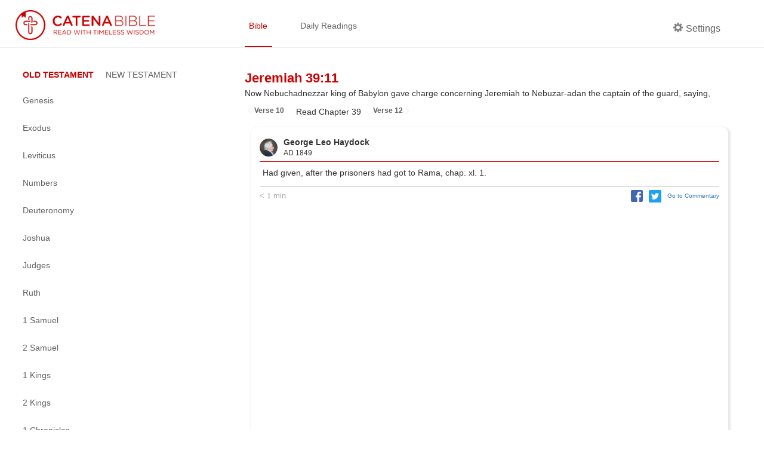

--- FILE ---
content_type: text/html; charset=utf-8
request_url: https://catenabible.com/jer/39/11
body_size: 7631
content:
<!DOCTYPE html><html><head><meta name="viewport" content="width=device-width"/><meta charSet="utf-8"/><title>Jeremiah 39:11 - Catena Bible &amp; Commentaries</title><link rel="shortcut icon" href="/static/images/catenaLogoRed.png"/><meta property="og:title" content="Jeremiah 39:11 - Catena Bible &amp; Commentaries"/><meta property="og:description" content="Now Nebuchadnezzar king of Babylon gave charge concerning Jeremiah to Nebuzar-adan the captain of the guard, saying,"/><meta property="og:image" content="/static/images/catenaLogoRed.png"/><meta property="og:site_name" content="Catena Bible &amp; Commentaries"/><meta property="twitter:card" content="summary"/><meta property="twitter:site" content="Catena Bible &amp; Commentaries"/><meta property="twitter:creator" content="Jeremiah"/><meta name="twitter:image:alt" content="Catena: A Chain of commentaries for each verse in the Bible"/><meta name="next-head-count" content="12"/><link rel="preload" href="/_next/static/css/caea3c624d0ed30151df27fad657a4576005e35f_CSS.ff4742f7.chunk.css" as="style"/><link rel="stylesheet" href="/_next/static/css/caea3c624d0ed30151df27fad657a4576005e35f_CSS.ff4742f7.chunk.css"/><link rel="preload" href="/_next/static/css/88b5e8f208b37944deb7f916b1cb970c702e7e7a_CSS.2efa91da.chunk.css" as="style"/><link rel="stylesheet" href="/_next/static/css/88b5e8f208b37944deb7f916b1cb970c702e7e7a_CSS.2efa91da.chunk.css"/><link rel="preload" href="/_next/static/css/styles.e69e8b9d.chunk.css" as="style"/><link rel="stylesheet" href="/_next/static/css/styles.e69e8b9d.chunk.css"/><link rel="preload" href="/_next/static/8t-ARlv5uR-8nLfv-fx3Z/pages/%5Bbook%5D/%5Bchapter%5D/%5Bverse%5D.js" as="script"/><link rel="preload" href="/_next/static/8t-ARlv5uR-8nLfv-fx3Z/pages/_app.js" as="script"/><link rel="preload" href="/_next/static/runtime/webpack-79ff85fe71fe9106621f.js" as="script"/><link rel="preload" href="/_next/static/chunks/framework.e4e7390ed0229f772749.js" as="script"/><link rel="preload" href="/_next/static/chunks/a738efc4652234e086586fde1be2e38ad3070275.743448bc26499e8203e8.js" as="script"/><link rel="preload" href="/_next/static/chunks/f91ce738ebefca99a31b5a191746ceaa0ead7470.89784d0ac1372bae9b7d.js" as="script"/><link rel="preload" href="/_next/static/chunks/90fe580a6f0141a740c2326f41bdbdef774529b6.e122096ad45020e4838a.js" as="script"/><link rel="preload" href="/_next/static/chunks/7973323a506dc071b28687049a262d168f480491.46ae57d6090f387ca037.js" as="script"/><link rel="preload" href="/_next/static/runtime/main-4ef4baa87cf41240a379.js" as="script"/><link rel="preload" href="/_next/static/chunks/6278397b.066799e576831c532158.js" as="script"/><link rel="preload" href="/_next/static/chunks/caea3c624d0ed30151df27fad657a4576005e35f_CSS.2c372599cf640b277883.js" as="script"/><link rel="preload" href="/_next/static/chunks/87c69e8bf156eb34a7234e483ee76215c6d9867f.0b583fc3589d51d4dca1.js" as="script"/><link rel="preload" href="/_next/static/chunks/88b5e8f208b37944deb7f916b1cb970c702e7e7a_CSS.8d7a43705e3f9a53dfda.js" as="script"/><link rel="preload" href="/_next/static/chunks/88b5e8f208b37944deb7f916b1cb970c702e7e7a.3de8435d336572826c26.js" as="script"/><link rel="preload" href="/_next/static/chunks/48f28a29b8065edcfa67b5ddde09ae93aacbbe67.522c836dd7c85d9a79c7.js" as="script"/><link rel="preload" href="/_next/static/chunks/styles.2e99a7cca10b459a47bc.js" as="script"/></head><body><div id="__next"><div><div class="header "><div class="left-container left-container-logo padded"><a href="/"><img src="/static/images/catenaLogoFull_red.png" alt="logo" class="logo"/></a></div><div class="right-container padded"><div class="nav-container flexContainer"><a href="/mt/1" class="nav-item selected">Bible</a><a href="/daily/1-16" class="nav-item ">Daily Readings</a></div><div class="header-side"><div class="nav-item flex " id="settings"><div class="settingsLabel flexContainer"><span icon="cog" class="bp3-icon bp3-icon-cog"><svg fill="grey" data-icon="cog" width="16" height="16" viewBox="0 0 16 16"><desc>cog</desc><path d="M15.19 6.39h-1.85c-.11-.37-.27-.71-.45-1.04l1.36-1.36c.31-.31.31-.82 0-1.13l-1.13-1.13a.803.803 0 00-1.13 0l-1.36 1.36c-.33-.17-.67-.33-1.04-.44V.79c0-.44-.36-.8-.8-.8h-1.6c-.44 0-.8.36-.8.8v1.86c-.39.12-.75.28-1.1.47l-1.3-1.3c-.3-.3-.79-.3-1.09 0L1.82 2.91c-.3.3-.3.79 0 1.09l1.3 1.3c-.2.34-.36.7-.48 1.09H.79c-.44 0-.8.36-.8.8v1.6c0 .44.36.8.8.8h1.85c.11.37.27.71.45 1.04l-1.36 1.36c-.31.31-.31.82 0 1.13l1.13 1.13c.31.31.82.31 1.13 0l1.36-1.36c.33.18.67.33 1.04.44v1.86c0 .44.36.8.8.8h1.6c.44 0 .8-.36.8-.8v-1.86c.39-.12.75-.28 1.1-.47l1.3 1.3c.3.3.79.3 1.09 0l1.09-1.09c.3-.3.3-.79 0-1.09l-1.3-1.3c.19-.35.36-.71.48-1.1h1.85c.44 0 .8-.36.8-.8v-1.6a.816.816 0 00-.81-.79zm-7.2 4.6c-1.66 0-3-1.34-3-3s1.34-3 3-3 3 1.34 3 3-1.34 3-3 3z" fill-rule="evenodd"></path></svg></span><p class="settingsCog">Settings</p></div></div></div></div></div><div class="content-container"><div class="left-container left-container-sideNav extended"><div class="side-nav-container"><a class="burger-menu  "></a><div class="side-nav extended "><div class="book-testaments"><span class="focus">OLD TESTAMENT</span><span class="">NEW TESTAMENT</span></div><div class="books-menu"><div class="book-item"><a class="book-title ">Genesis</a><div class="chapters-menu "><a class="chapter-item " href="/gn/1">1</a><a class="chapter-item " href="/gn/2">2</a><a class="chapter-item " href="/gn/3">3</a><a class="chapter-item " href="/gn/4">4</a><a class="chapter-item " href="/gn/5">5</a><a class="chapter-item " href="/gn/6">6</a><a class="chapter-item " href="/gn/7">7</a><a class="chapter-item " href="/gn/8">8</a><a class="chapter-item " href="/gn/9">9</a><a class="chapter-item " href="/gn/10">10</a><a class="chapter-item " href="/gn/11">11</a><a class="chapter-item " href="/gn/12">12</a><a class="chapter-item " href="/gn/13">13</a><a class="chapter-item " href="/gn/14">14</a><a class="chapter-item " href="/gn/15">15</a><a class="chapter-item " href="/gn/16">16</a><a class="chapter-item " href="/gn/17">17</a><a class="chapter-item " href="/gn/18">18</a><a class="chapter-item " href="/gn/19">19</a><a class="chapter-item " href="/gn/20">20</a><a class="chapter-item " href="/gn/21">21</a><a class="chapter-item " href="/gn/22">22</a><a class="chapter-item " href="/gn/23">23</a><a class="chapter-item " href="/gn/24">24</a><a class="chapter-item " href="/gn/25">25</a><a class="chapter-item " href="/gn/26">26</a><a class="chapter-item " href="/gn/27">27</a><a class="chapter-item " href="/gn/28">28</a><a class="chapter-item " href="/gn/29">29</a><a class="chapter-item " href="/gn/30">30</a><a class="chapter-item " href="/gn/31">31</a><a class="chapter-item " href="/gn/32">32</a><a class="chapter-item " href="/gn/33">33</a><a class="chapter-item " href="/gn/34">34</a><a class="chapter-item " href="/gn/35">35</a><a class="chapter-item " href="/gn/36">36</a><a class="chapter-item " href="/gn/37">37</a><a class="chapter-item " href="/gn/38">38</a><a class="chapter-item " href="/gn/39">39</a><a class="chapter-item " href="/gn/40">40</a><a class="chapter-item " href="/gn/41">41</a><a class="chapter-item " href="/gn/42">42</a><a class="chapter-item " href="/gn/43">43</a><a class="chapter-item " href="/gn/44">44</a><a class="chapter-item " href="/gn/45">45</a><a class="chapter-item " href="/gn/46">46</a><a class="chapter-item " href="/gn/47">47</a><a class="chapter-item " href="/gn/48">48</a><a class="chapter-item " href="/gn/49">49</a><a class="chapter-item " href="/gn/50">50</a></div></div><div class="book-item"><a class="book-title ">Exodus</a><div class="chapters-menu "><a class="chapter-item " href="/ex/1">1</a><a class="chapter-item " href="/ex/2">2</a><a class="chapter-item " href="/ex/3">3</a><a class="chapter-item " href="/ex/4">4</a><a class="chapter-item " href="/ex/5">5</a><a class="chapter-item " href="/ex/6">6</a><a class="chapter-item " href="/ex/7">7</a><a class="chapter-item " href="/ex/8">8</a><a class="chapter-item " href="/ex/9">9</a><a class="chapter-item " href="/ex/10">10</a><a class="chapter-item " href="/ex/11">11</a><a class="chapter-item " href="/ex/12">12</a><a class="chapter-item " href="/ex/13">13</a><a class="chapter-item " href="/ex/14">14</a><a class="chapter-item " href="/ex/15">15</a><a class="chapter-item " href="/ex/16">16</a><a class="chapter-item " href="/ex/17">17</a><a class="chapter-item " href="/ex/18">18</a><a class="chapter-item " href="/ex/19">19</a><a class="chapter-item " href="/ex/20">20</a><a class="chapter-item " href="/ex/21">21</a><a class="chapter-item " href="/ex/22">22</a><a class="chapter-item " href="/ex/23">23</a><a class="chapter-item " href="/ex/24">24</a><a class="chapter-item " href="/ex/25">25</a><a class="chapter-item " href="/ex/26">26</a><a class="chapter-item " href="/ex/27">27</a><a class="chapter-item " href="/ex/28">28</a><a class="chapter-item " href="/ex/29">29</a><a class="chapter-item " href="/ex/30">30</a><a class="chapter-item " href="/ex/31">31</a><a class="chapter-item " href="/ex/32">32</a><a class="chapter-item " href="/ex/33">33</a><a class="chapter-item " href="/ex/34">34</a><a class="chapter-item " href="/ex/35">35</a><a class="chapter-item " href="/ex/36">36</a><a class="chapter-item " href="/ex/37">37</a><a class="chapter-item " href="/ex/38">38</a><a class="chapter-item " href="/ex/39">39</a><a class="chapter-item " href="/ex/40">40</a></div></div><div class="book-item"><a class="book-title ">Leviticus</a><div class="chapters-menu "><a class="chapter-item " href="/lv/1">1</a><a class="chapter-item " href="/lv/2">2</a><a class="chapter-item " href="/lv/3">3</a><a class="chapter-item " href="/lv/4">4</a><a class="chapter-item " href="/lv/5">5</a><a class="chapter-item " href="/lv/6">6</a><a class="chapter-item " href="/lv/7">7</a><a class="chapter-item " href="/lv/8">8</a><a class="chapter-item " href="/lv/9">9</a><a class="chapter-item " href="/lv/10">10</a><a class="chapter-item " href="/lv/11">11</a><a class="chapter-item " href="/lv/12">12</a><a class="chapter-item " href="/lv/13">13</a><a class="chapter-item " href="/lv/14">14</a><a class="chapter-item " href="/lv/15">15</a><a class="chapter-item " href="/lv/16">16</a><a class="chapter-item " href="/lv/17">17</a><a class="chapter-item " href="/lv/18">18</a><a class="chapter-item " href="/lv/19">19</a><a class="chapter-item " href="/lv/20">20</a><a class="chapter-item " href="/lv/21">21</a><a class="chapter-item " href="/lv/22">22</a><a class="chapter-item " href="/lv/23">23</a><a class="chapter-item " href="/lv/24">24</a><a class="chapter-item " href="/lv/25">25</a><a class="chapter-item " href="/lv/26">26</a><a class="chapter-item " href="/lv/27">27</a></div></div><div class="book-item"><a class="book-title ">Numbers</a><div class="chapters-menu "><a class="chapter-item " href="/nm/1">1</a><a class="chapter-item " href="/nm/2">2</a><a class="chapter-item " href="/nm/3">3</a><a class="chapter-item " href="/nm/4">4</a><a class="chapter-item " href="/nm/5">5</a><a class="chapter-item " href="/nm/6">6</a><a class="chapter-item " href="/nm/7">7</a><a class="chapter-item " href="/nm/8">8</a><a class="chapter-item " href="/nm/9">9</a><a class="chapter-item " href="/nm/10">10</a><a class="chapter-item " href="/nm/11">11</a><a class="chapter-item " href="/nm/12">12</a><a class="chapter-item " href="/nm/13">13</a><a class="chapter-item " href="/nm/14">14</a><a class="chapter-item " href="/nm/15">15</a><a class="chapter-item " href="/nm/16">16</a><a class="chapter-item " href="/nm/17">17</a><a class="chapter-item " href="/nm/18">18</a><a class="chapter-item " href="/nm/19">19</a><a class="chapter-item " href="/nm/20">20</a><a class="chapter-item " href="/nm/21">21</a><a class="chapter-item " href="/nm/22">22</a><a class="chapter-item " href="/nm/23">23</a><a class="chapter-item " href="/nm/24">24</a><a class="chapter-item " href="/nm/25">25</a><a class="chapter-item " href="/nm/26">26</a><a class="chapter-item " href="/nm/27">27</a><a class="chapter-item " href="/nm/28">28</a><a class="chapter-item " href="/nm/29">29</a><a class="chapter-item " href="/nm/30">30</a><a class="chapter-item " href="/nm/31">31</a><a class="chapter-item " href="/nm/32">32</a><a class="chapter-item " href="/nm/33">33</a><a class="chapter-item " href="/nm/34">34</a><a class="chapter-item " href="/nm/35">35</a><a class="chapter-item " href="/nm/36">36</a></div></div><div class="book-item"><a class="book-title ">Deuteronomy</a><div class="chapters-menu "><a class="chapter-item " href="/dt/1">1</a><a class="chapter-item " href="/dt/2">2</a><a class="chapter-item " href="/dt/3">3</a><a class="chapter-item " href="/dt/4">4</a><a class="chapter-item " href="/dt/5">5</a><a class="chapter-item " href="/dt/6">6</a><a class="chapter-item " href="/dt/7">7</a><a class="chapter-item " href="/dt/8">8</a><a class="chapter-item " href="/dt/9">9</a><a class="chapter-item " href="/dt/10">10</a><a class="chapter-item " href="/dt/11">11</a><a class="chapter-item " href="/dt/12">12</a><a class="chapter-item " href="/dt/13">13</a><a class="chapter-item " href="/dt/14">14</a><a class="chapter-item " href="/dt/15">15</a><a class="chapter-item " href="/dt/16">16</a><a class="chapter-item " href="/dt/17">17</a><a class="chapter-item " href="/dt/18">18</a><a class="chapter-item " href="/dt/19">19</a><a class="chapter-item " href="/dt/20">20</a><a class="chapter-item " href="/dt/21">21</a><a class="chapter-item " href="/dt/22">22</a><a class="chapter-item " href="/dt/23">23</a><a class="chapter-item " href="/dt/24">24</a><a class="chapter-item " href="/dt/25">25</a><a class="chapter-item " href="/dt/26">26</a><a class="chapter-item " href="/dt/27">27</a><a class="chapter-item " href="/dt/28">28</a><a class="chapter-item " href="/dt/29">29</a><a class="chapter-item " href="/dt/30">30</a><a class="chapter-item " href="/dt/31">31</a><a class="chapter-item " href="/dt/32">32</a><a class="chapter-item " href="/dt/33">33</a><a class="chapter-item " href="/dt/34">34</a></div></div><div class="book-item"><a class="book-title ">Joshua</a><div class="chapters-menu "><a class="chapter-item " href="/jo/1">1</a><a class="chapter-item " href="/jo/2">2</a><a class="chapter-item " href="/jo/3">3</a><a class="chapter-item " href="/jo/4">4</a><a class="chapter-item " href="/jo/5">5</a><a class="chapter-item " href="/jo/6">6</a><a class="chapter-item " href="/jo/7">7</a><a class="chapter-item " href="/jo/8">8</a><a class="chapter-item " href="/jo/9">9</a><a class="chapter-item " href="/jo/10">10</a><a class="chapter-item " href="/jo/11">11</a><a class="chapter-item " href="/jo/12">12</a><a class="chapter-item " href="/jo/13">13</a><a class="chapter-item " href="/jo/14">14</a><a class="chapter-item " href="/jo/15">15</a><a class="chapter-item " href="/jo/16">16</a><a class="chapter-item " href="/jo/17">17</a><a class="chapter-item " href="/jo/18">18</a><a class="chapter-item " href="/jo/19">19</a><a class="chapter-item " href="/jo/20">20</a><a class="chapter-item " href="/jo/21">21</a><a class="chapter-item " href="/jo/22">22</a><a class="chapter-item " href="/jo/23">23</a><a class="chapter-item " href="/jo/24">24</a></div></div><div class="book-item"><a class="book-title ">Judges</a><div class="chapters-menu "><a class="chapter-item " href="/jgs/1">1</a><a class="chapter-item " href="/jgs/2">2</a><a class="chapter-item " href="/jgs/3">3</a><a class="chapter-item " href="/jgs/4">4</a><a class="chapter-item " href="/jgs/5">5</a><a class="chapter-item " href="/jgs/6">6</a><a class="chapter-item " href="/jgs/7">7</a><a class="chapter-item " href="/jgs/8">8</a><a class="chapter-item " href="/jgs/9">9</a><a class="chapter-item " href="/jgs/10">10</a><a class="chapter-item " href="/jgs/11">11</a><a class="chapter-item " href="/jgs/12">12</a><a class="chapter-item " href="/jgs/13">13</a><a class="chapter-item " href="/jgs/14">14</a><a class="chapter-item " href="/jgs/15">15</a><a class="chapter-item " href="/jgs/16">16</a><a class="chapter-item " href="/jgs/17">17</a><a class="chapter-item " href="/jgs/18">18</a><a class="chapter-item " href="/jgs/19">19</a><a class="chapter-item " href="/jgs/20">20</a><a class="chapter-item " href="/jgs/21">21</a></div></div><div class="book-item"><a class="book-title ">Ruth</a><div class="chapters-menu "><a class="chapter-item " href="/ru/1">1</a><a class="chapter-item " href="/ru/2">2</a><a class="chapter-item " href="/ru/3">3</a><a class="chapter-item " href="/ru/4">4</a></div></div><div class="book-item"><a class="book-title ">1 Samuel</a><div class="chapters-menu "><a class="chapter-item " href="/1sm/1">1</a><a class="chapter-item " href="/1sm/2">2</a><a class="chapter-item " href="/1sm/3">3</a><a class="chapter-item " href="/1sm/4">4</a><a class="chapter-item " href="/1sm/5">5</a><a class="chapter-item " href="/1sm/6">6</a><a class="chapter-item " href="/1sm/7">7</a><a class="chapter-item " href="/1sm/8">8</a><a class="chapter-item " href="/1sm/9">9</a><a class="chapter-item " href="/1sm/10">10</a><a class="chapter-item " href="/1sm/11">11</a><a class="chapter-item " href="/1sm/12">12</a><a class="chapter-item " href="/1sm/13">13</a><a class="chapter-item " href="/1sm/14">14</a><a class="chapter-item " href="/1sm/15">15</a><a class="chapter-item " href="/1sm/16">16</a><a class="chapter-item " href="/1sm/17">17</a><a class="chapter-item " href="/1sm/18">18</a><a class="chapter-item " href="/1sm/19">19</a><a class="chapter-item " href="/1sm/20">20</a><a class="chapter-item " href="/1sm/21">21</a><a class="chapter-item " href="/1sm/22">22</a><a class="chapter-item " href="/1sm/23">23</a><a class="chapter-item " href="/1sm/24">24</a><a class="chapter-item " href="/1sm/25">25</a><a class="chapter-item " href="/1sm/26">26</a><a class="chapter-item " href="/1sm/27">27</a><a class="chapter-item " href="/1sm/28">28</a><a class="chapter-item " href="/1sm/29">29</a><a class="chapter-item " href="/1sm/30">30</a><a class="chapter-item " href="/1sm/31">31</a></div></div><div class="book-item"><a class="book-title ">2 Samuel</a><div class="chapters-menu "><a class="chapter-item " href="/2sm/1">1</a><a class="chapter-item " href="/2sm/2">2</a><a class="chapter-item " href="/2sm/3">3</a><a class="chapter-item " href="/2sm/4">4</a><a class="chapter-item " href="/2sm/5">5</a><a class="chapter-item " href="/2sm/6">6</a><a class="chapter-item " href="/2sm/7">7</a><a class="chapter-item " href="/2sm/8">8</a><a class="chapter-item " href="/2sm/9">9</a><a class="chapter-item " href="/2sm/10">10</a><a class="chapter-item " href="/2sm/11">11</a><a class="chapter-item " href="/2sm/12">12</a><a class="chapter-item " href="/2sm/13">13</a><a class="chapter-item " href="/2sm/14">14</a><a class="chapter-item " href="/2sm/15">15</a><a class="chapter-item " href="/2sm/16">16</a><a class="chapter-item " href="/2sm/17">17</a><a class="chapter-item " href="/2sm/18">18</a><a class="chapter-item " href="/2sm/19">19</a><a class="chapter-item " href="/2sm/20">20</a><a class="chapter-item " href="/2sm/21">21</a><a class="chapter-item " href="/2sm/22">22</a><a class="chapter-item " href="/2sm/23">23</a><a class="chapter-item " href="/2sm/24">24</a></div></div><div class="book-item"><a class="book-title ">1 Kings</a><div class="chapters-menu "><a class="chapter-item " href="/1kgs/1">1</a><a class="chapter-item " href="/1kgs/2">2</a><a class="chapter-item " href="/1kgs/3">3</a><a class="chapter-item " href="/1kgs/4">4</a><a class="chapter-item " href="/1kgs/5">5</a><a class="chapter-item " href="/1kgs/6">6</a><a class="chapter-item " href="/1kgs/7">7</a><a class="chapter-item " href="/1kgs/8">8</a><a class="chapter-item " href="/1kgs/9">9</a><a class="chapter-item " href="/1kgs/10">10</a><a class="chapter-item " href="/1kgs/11">11</a><a class="chapter-item " href="/1kgs/12">12</a><a class="chapter-item " href="/1kgs/13">13</a><a class="chapter-item " href="/1kgs/14">14</a><a class="chapter-item " href="/1kgs/15">15</a><a class="chapter-item " href="/1kgs/16">16</a><a class="chapter-item " href="/1kgs/17">17</a><a class="chapter-item " href="/1kgs/18">18</a><a class="chapter-item " href="/1kgs/19">19</a><a class="chapter-item " href="/1kgs/20">20</a><a class="chapter-item " href="/1kgs/21">21</a><a class="chapter-item " href="/1kgs/22">22</a></div></div><div class="book-item"><a class="book-title ">2 Kings</a><div class="chapters-menu "><a class="chapter-item " href="/2kgs/1">1</a><a class="chapter-item " href="/2kgs/2">2</a><a class="chapter-item " href="/2kgs/3">3</a><a class="chapter-item " href="/2kgs/4">4</a><a class="chapter-item " href="/2kgs/5">5</a><a class="chapter-item " href="/2kgs/6">6</a><a class="chapter-item " href="/2kgs/7">7</a><a class="chapter-item " href="/2kgs/8">8</a><a class="chapter-item " href="/2kgs/9">9</a><a class="chapter-item " href="/2kgs/10">10</a><a class="chapter-item " href="/2kgs/11">11</a><a class="chapter-item " href="/2kgs/12">12</a><a class="chapter-item " href="/2kgs/13">13</a><a class="chapter-item " href="/2kgs/14">14</a><a class="chapter-item " href="/2kgs/15">15</a><a class="chapter-item " href="/2kgs/16">16</a><a class="chapter-item " href="/2kgs/17">17</a><a class="chapter-item " href="/2kgs/18">18</a><a class="chapter-item " href="/2kgs/19">19</a><a class="chapter-item " href="/2kgs/20">20</a><a class="chapter-item " href="/2kgs/21">21</a><a class="chapter-item " href="/2kgs/22">22</a><a class="chapter-item " href="/2kgs/23">23</a><a class="chapter-item " href="/2kgs/24">24</a><a class="chapter-item " href="/2kgs/25">25</a></div></div><div class="book-item"><a class="book-title ">1 Chronicles</a><div class="chapters-menu "><a class="chapter-item " href="/1chr/1">1</a><a class="chapter-item " href="/1chr/2">2</a><a class="chapter-item " href="/1chr/3">3</a><a class="chapter-item " href="/1chr/4">4</a><a class="chapter-item " href="/1chr/5">5</a><a class="chapter-item " href="/1chr/6">6</a><a class="chapter-item " href="/1chr/7">7</a><a class="chapter-item " href="/1chr/8">8</a><a class="chapter-item " href="/1chr/9">9</a><a class="chapter-item " href="/1chr/10">10</a><a class="chapter-item " href="/1chr/11">11</a><a class="chapter-item " href="/1chr/12">12</a><a class="chapter-item " href="/1chr/13">13</a><a class="chapter-item " href="/1chr/14">14</a><a class="chapter-item " href="/1chr/15">15</a><a class="chapter-item " href="/1chr/16">16</a><a class="chapter-item " href="/1chr/17">17</a><a class="chapter-item " href="/1chr/18">18</a><a class="chapter-item " href="/1chr/19">19</a><a class="chapter-item " href="/1chr/20">20</a><a class="chapter-item " href="/1chr/21">21</a><a class="chapter-item " href="/1chr/22">22</a><a class="chapter-item " href="/1chr/23">23</a><a class="chapter-item " href="/1chr/24">24</a><a class="chapter-item " href="/1chr/25">25</a><a class="chapter-item " href="/1chr/26">26</a><a class="chapter-item " href="/1chr/27">27</a><a class="chapter-item " href="/1chr/28">28</a><a class="chapter-item " href="/1chr/29">29</a></div></div><div class="book-item"><a class="book-title ">2 Chronicles</a><div class="chapters-menu "><a class="chapter-item " href="/2chr/1">1</a><a class="chapter-item " href="/2chr/2">2</a><a class="chapter-item " href="/2chr/3">3</a><a class="chapter-item " href="/2chr/4">4</a><a class="chapter-item " href="/2chr/5">5</a><a class="chapter-item " href="/2chr/6">6</a><a class="chapter-item " href="/2chr/7">7</a><a class="chapter-item " href="/2chr/8">8</a><a class="chapter-item " href="/2chr/9">9</a><a class="chapter-item " href="/2chr/10">10</a><a class="chapter-item " href="/2chr/11">11</a><a class="chapter-item " href="/2chr/12">12</a><a class="chapter-item " href="/2chr/13">13</a><a class="chapter-item " href="/2chr/14">14</a><a class="chapter-item " href="/2chr/15">15</a><a class="chapter-item " href="/2chr/16">16</a><a class="chapter-item " href="/2chr/17">17</a><a class="chapter-item " href="/2chr/18">18</a><a class="chapter-item " href="/2chr/19">19</a><a class="chapter-item " href="/2chr/20">20</a><a class="chapter-item " href="/2chr/21">21</a><a class="chapter-item " href="/2chr/22">22</a><a class="chapter-item " href="/2chr/23">23</a><a class="chapter-item " href="/2chr/24">24</a><a class="chapter-item " href="/2chr/25">25</a><a class="chapter-item " href="/2chr/26">26</a><a class="chapter-item " href="/2chr/27">27</a><a class="chapter-item " href="/2chr/28">28</a><a class="chapter-item " href="/2chr/29">29</a><a class="chapter-item " href="/2chr/30">30</a><a class="chapter-item " href="/2chr/31">31</a><a class="chapter-item " href="/2chr/32">32</a><a class="chapter-item " href="/2chr/33">33</a><a class="chapter-item " href="/2chr/34">34</a><a class="chapter-item " href="/2chr/35">35</a><a class="chapter-item " href="/2chr/36">36</a></div></div><div class="book-item"><a class="book-title ">1 Esdras</a><div class="chapters-menu "><a class="chapter-item " href="/1esd/1">1</a><a class="chapter-item " href="/1esd/2">2</a><a class="chapter-item " href="/1esd/3">3</a><a class="chapter-item " href="/1esd/4">4</a><a class="chapter-item " href="/1esd/5">5</a><a class="chapter-item " href="/1esd/6">6</a><a class="chapter-item " href="/1esd/7">7</a><a class="chapter-item " href="/1esd/8">8</a><a class="chapter-item " href="/1esd/9">9</a></div></div><div class="book-item"><a class="book-title ">Ezra</a><div class="chapters-menu "><a class="chapter-item " href="/ezr/1">1</a><a class="chapter-item " href="/ezr/2">2</a><a class="chapter-item " href="/ezr/3">3</a><a class="chapter-item " href="/ezr/4">4</a><a class="chapter-item " href="/ezr/5">5</a><a class="chapter-item " href="/ezr/6">6</a><a class="chapter-item " href="/ezr/7">7</a><a class="chapter-item " href="/ezr/8">8</a><a class="chapter-item " href="/ezr/9">9</a><a class="chapter-item " href="/ezr/10">10</a></div></div><div class="book-item"><a class="book-title ">Nehemiah</a><div class="chapters-menu "><a class="chapter-item " href="/neh/1">1</a><a class="chapter-item " href="/neh/2">2</a><a class="chapter-item " href="/neh/3">3</a><a class="chapter-item " href="/neh/4">4</a><a class="chapter-item " href="/neh/5">5</a><a class="chapter-item " href="/neh/6">6</a><a class="chapter-item " href="/neh/7">7</a><a class="chapter-item " href="/neh/8">8</a><a class="chapter-item " href="/neh/9">9</a><a class="chapter-item " href="/neh/10">10</a><a class="chapter-item " href="/neh/11">11</a><a class="chapter-item " href="/neh/12">12</a><a class="chapter-item " href="/neh/13">13</a></div></div><div class="book-item"><a class="book-title ">Tobit</a><div class="chapters-menu "><a class="chapter-item " href="/tb/1">1</a><a class="chapter-item " href="/tb/2">2</a><a class="chapter-item " href="/tb/3">3</a><a class="chapter-item " href="/tb/4">4</a><a class="chapter-item " href="/tb/5">5</a><a class="chapter-item " href="/tb/6">6</a><a class="chapter-item " href="/tb/7">7</a><a class="chapter-item " href="/tb/8">8</a><a class="chapter-item " href="/tb/9">9</a><a class="chapter-item " href="/tb/10">10</a><a class="chapter-item " href="/tb/11">11</a><a class="chapter-item " href="/tb/12">12</a><a class="chapter-item " href="/tb/13">13</a><a class="chapter-item " href="/tb/14">14</a></div></div><div class="book-item"><a class="book-title ">Judith</a><div class="chapters-menu "><a class="chapter-item " href="/jdt/1">1</a><a class="chapter-item " href="/jdt/2">2</a><a class="chapter-item " href="/jdt/3">3</a><a class="chapter-item " href="/jdt/4">4</a><a class="chapter-item " href="/jdt/5">5</a><a class="chapter-item " href="/jdt/6">6</a><a class="chapter-item " href="/jdt/7">7</a><a class="chapter-item " href="/jdt/8">8</a><a class="chapter-item " href="/jdt/9">9</a><a class="chapter-item " href="/jdt/10">10</a><a class="chapter-item " href="/jdt/11">11</a><a class="chapter-item " href="/jdt/12">12</a><a class="chapter-item " href="/jdt/13">13</a><a class="chapter-item " href="/jdt/14">14</a><a class="chapter-item " href="/jdt/15">15</a><a class="chapter-item " href="/jdt/16">16</a></div></div><div class="book-item"><a class="book-title ">Esther</a><div class="chapters-menu "><a class="chapter-item " href="/est/1">1</a><a class="chapter-item " href="/est/2">2</a><a class="chapter-item " href="/est/3">3</a><a class="chapter-item " href="/est/4">4</a><a class="chapter-item " href="/est/5">5</a><a class="chapter-item " href="/est/6">6</a><a class="chapter-item " href="/est/7">7</a><a class="chapter-item " href="/est/8">8</a><a class="chapter-item " href="/est/9">9</a><a class="chapter-item " href="/est/10">10</a><a class="chapter-item " href="/est/11">11</a><a class="chapter-item " href="/est/12">12</a><a class="chapter-item " href="/est/13">13</a><a class="chapter-item " href="/est/14">14</a><a class="chapter-item " href="/est/15">15</a><a class="chapter-item " href="/est/16">16</a></div></div><div class="book-item"><a class="book-title ">Maccabees 1</a><div class="chapters-menu "><a class="chapter-item " href="/1mc/1">1</a><a class="chapter-item " href="/1mc/2">2</a><a class="chapter-item " href="/1mc/3">3</a><a class="chapter-item " href="/1mc/4">4</a><a class="chapter-item " href="/1mc/5">5</a><a class="chapter-item " href="/1mc/6">6</a><a class="chapter-item " href="/1mc/7">7</a><a class="chapter-item " href="/1mc/8">8</a><a class="chapter-item " href="/1mc/9">9</a><a class="chapter-item " href="/1mc/10">10</a><a class="chapter-item " href="/1mc/11">11</a><a class="chapter-item " href="/1mc/12">12</a><a class="chapter-item " href="/1mc/13">13</a><a class="chapter-item " href="/1mc/14">14</a><a class="chapter-item " href="/1mc/15">15</a><a class="chapter-item " href="/1mc/16">16</a></div></div><div class="book-item"><a class="book-title ">Maccabees 2</a><div class="chapters-menu "><a class="chapter-item " href="/2mc/1">1</a><a class="chapter-item " href="/2mc/2">2</a><a class="chapter-item " href="/2mc/3">3</a><a class="chapter-item " href="/2mc/4">4</a><a class="chapter-item " href="/2mc/5">5</a><a class="chapter-item " href="/2mc/6">6</a><a class="chapter-item " href="/2mc/7">7</a><a class="chapter-item " href="/2mc/8">8</a><a class="chapter-item " href="/2mc/9">9</a><a class="chapter-item " href="/2mc/10">10</a><a class="chapter-item " href="/2mc/11">11</a><a class="chapter-item " href="/2mc/12">12</a><a class="chapter-item " href="/2mc/13">13</a><a class="chapter-item " href="/2mc/14">14</a><a class="chapter-item " href="/2mc/15">15</a></div></div><div class="book-item"><a class="book-title ">Psalms</a><div class="chapters-menu "><a class="chapter-item " href="/ps/1">1</a><a class="chapter-item " href="/ps/2">2</a><a class="chapter-item " href="/ps/3">3</a><a class="chapter-item " href="/ps/4">4</a><a class="chapter-item " href="/ps/5">5</a><a class="chapter-item " href="/ps/6">6</a><a class="chapter-item " href="/ps/7">7</a><a class="chapter-item " href="/ps/8">8</a><a class="chapter-item " href="/ps/9">9</a><a class="chapter-item " href="/ps/10">10</a><a class="chapter-item " href="/ps/11">11</a><a class="chapter-item " href="/ps/12">12</a><a class="chapter-item " href="/ps/13">13</a><a class="chapter-item " href="/ps/14">14</a><a class="chapter-item " href="/ps/15">15</a><a class="chapter-item " href="/ps/16">16</a><a class="chapter-item " href="/ps/17">17</a><a class="chapter-item " href="/ps/18">18</a><a class="chapter-item " href="/ps/19">19</a><a class="chapter-item " href="/ps/20">20</a><a class="chapter-item " href="/ps/21">21</a><a class="chapter-item " href="/ps/22">22</a><a class="chapter-item " href="/ps/23">23</a><a class="chapter-item " href="/ps/24">24</a><a class="chapter-item " href="/ps/25">25</a><a class="chapter-item " href="/ps/26">26</a><a class="chapter-item " href="/ps/27">27</a><a class="chapter-item " href="/ps/28">28</a><a class="chapter-item " href="/ps/29">29</a><a class="chapter-item " href="/ps/30">30</a><a class="chapter-item " href="/ps/31">31</a><a class="chapter-item " href="/ps/32">32</a><a class="chapter-item " href="/ps/33">33</a><a class="chapter-item " href="/ps/34">34</a><a class="chapter-item " href="/ps/35">35</a><a class="chapter-item " href="/ps/36">36</a><a class="chapter-item " href="/ps/37">37</a><a class="chapter-item " href="/ps/38">38</a><a class="chapter-item " href="/ps/39">39</a><a class="chapter-item " href="/ps/40">40</a><a class="chapter-item " href="/ps/41">41</a><a class="chapter-item " href="/ps/42">42</a><a class="chapter-item " href="/ps/43">43</a><a class="chapter-item " href="/ps/44">44</a><a class="chapter-item " href="/ps/45">45</a><a class="chapter-item " href="/ps/46">46</a><a class="chapter-item " href="/ps/47">47</a><a class="chapter-item " href="/ps/48">48</a><a class="chapter-item " href="/ps/49">49</a><a class="chapter-item " href="/ps/50">50</a><a class="chapter-item " href="/ps/51">51</a><a class="chapter-item " href="/ps/52">52</a><a class="chapter-item " href="/ps/53">53</a><a class="chapter-item " href="/ps/54">54</a><a class="chapter-item " href="/ps/55">55</a><a class="chapter-item " href="/ps/56">56</a><a class="chapter-item " href="/ps/57">57</a><a class="chapter-item " href="/ps/58">58</a><a class="chapter-item " href="/ps/59">59</a><a class="chapter-item " href="/ps/60">60</a><a class="chapter-item " href="/ps/61">61</a><a class="chapter-item " href="/ps/62">62</a><a class="chapter-item " href="/ps/63">63</a><a class="chapter-item " href="/ps/64">64</a><a class="chapter-item " href="/ps/65">65</a><a class="chapter-item " href="/ps/66">66</a><a class="chapter-item " href="/ps/67">67</a><a class="chapter-item " href="/ps/68">68</a><a class="chapter-item " href="/ps/69">69</a><a class="chapter-item " href="/ps/70">70</a><a class="chapter-item " href="/ps/71">71</a><a class="chapter-item " href="/ps/72">72</a><a class="chapter-item " href="/ps/73">73</a><a class="chapter-item " href="/ps/74">74</a><a class="chapter-item " href="/ps/75">75</a><a class="chapter-item " href="/ps/76">76</a><a class="chapter-item " href="/ps/77">77</a><a class="chapter-item " href="/ps/78">78</a><a class="chapter-item " href="/ps/79">79</a><a class="chapter-item " href="/ps/80">80</a><a class="chapter-item " href="/ps/81">81</a><a class="chapter-item " href="/ps/82">82</a><a class="chapter-item " href="/ps/83">83</a><a class="chapter-item " href="/ps/84">84</a><a class="chapter-item " href="/ps/85">85</a><a class="chapter-item " href="/ps/86">86</a><a class="chapter-item " href="/ps/87">87</a><a class="chapter-item " href="/ps/88">88</a><a class="chapter-item " href="/ps/89">89</a><a class="chapter-item " href="/ps/90">90</a><a class="chapter-item " href="/ps/91">91</a><a class="chapter-item " href="/ps/92">92</a><a class="chapter-item " href="/ps/93">93</a><a class="chapter-item " href="/ps/94">94</a><a class="chapter-item " href="/ps/95">95</a><a class="chapter-item " href="/ps/96">96</a><a class="chapter-item " href="/ps/97">97</a><a class="chapter-item " href="/ps/98">98</a><a class="chapter-item " href="/ps/99">99</a><a class="chapter-item " href="/ps/100">100</a><a class="chapter-item " href="/ps/101">101</a><a class="chapter-item " href="/ps/102">102</a><a class="chapter-item " href="/ps/103">103</a><a class="chapter-item " href="/ps/104">104</a><a class="chapter-item " href="/ps/105">105</a><a class="chapter-item " href="/ps/106">106</a><a class="chapter-item " href="/ps/107">107</a><a class="chapter-item " href="/ps/108">108</a><a class="chapter-item " href="/ps/109">109</a><a class="chapter-item " href="/ps/110">110</a><a class="chapter-item " href="/ps/111">111</a><a class="chapter-item " href="/ps/112">112</a><a class="chapter-item " href="/ps/113">113</a><a class="chapter-item " href="/ps/114">114</a><a class="chapter-item " href="/ps/115">115</a><a class="chapter-item " href="/ps/116">116</a><a class="chapter-item " href="/ps/117">117</a><a class="chapter-item " href="/ps/118">118</a><a class="chapter-item " href="/ps/119">119</a><a class="chapter-item " href="/ps/120">120</a><a class="chapter-item " href="/ps/121">121</a><a class="chapter-item " href="/ps/122">122</a><a class="chapter-item " href="/ps/123">123</a><a class="chapter-item " href="/ps/124">124</a><a class="chapter-item " href="/ps/125">125</a><a class="chapter-item " href="/ps/126">126</a><a class="chapter-item " href="/ps/127">127</a><a class="chapter-item " href="/ps/128">128</a><a class="chapter-item " href="/ps/129">129</a><a class="chapter-item " href="/ps/130">130</a><a class="chapter-item " href="/ps/131">131</a><a class="chapter-item " href="/ps/132">132</a><a class="chapter-item " href="/ps/133">133</a><a class="chapter-item " href="/ps/134">134</a><a class="chapter-item " href="/ps/135">135</a><a class="chapter-item " href="/ps/136">136</a><a class="chapter-item " href="/ps/137">137</a><a class="chapter-item " href="/ps/138">138</a><a class="chapter-item " href="/ps/139">139</a><a class="chapter-item " href="/ps/140">140</a><a class="chapter-item " href="/ps/141">141</a><a class="chapter-item " href="/ps/142">142</a><a class="chapter-item " href="/ps/143">143</a><a class="chapter-item " href="/ps/144">144</a><a class="chapter-item " href="/ps/145">145</a><a class="chapter-item " href="/ps/146">146</a><a class="chapter-item " href="/ps/147">147</a><a class="chapter-item " href="/ps/148">148</a><a class="chapter-item " href="/ps/149">149</a><a class="chapter-item " href="/ps/150">150</a></div></div><div class="book-item"><a class="book-title ">Job</a><div class="chapters-menu "><a class="chapter-item " href="/jb/1">1</a><a class="chapter-item " href="/jb/2">2</a><a class="chapter-item " href="/jb/3">3</a><a class="chapter-item " href="/jb/4">4</a><a class="chapter-item " href="/jb/5">5</a><a class="chapter-item " href="/jb/6">6</a><a class="chapter-item " href="/jb/7">7</a><a class="chapter-item " href="/jb/8">8</a><a class="chapter-item " href="/jb/9">9</a><a class="chapter-item " href="/jb/10">10</a><a class="chapter-item " href="/jb/11">11</a><a class="chapter-item " href="/jb/12">12</a><a class="chapter-item " href="/jb/13">13</a><a class="chapter-item " href="/jb/14">14</a><a class="chapter-item " href="/jb/15">15</a><a class="chapter-item " href="/jb/16">16</a><a class="chapter-item " href="/jb/17">17</a><a class="chapter-item " href="/jb/18">18</a><a class="chapter-item " href="/jb/19">19</a><a class="chapter-item " href="/jb/20">20</a><a class="chapter-item " href="/jb/21">21</a><a class="chapter-item " href="/jb/22">22</a><a class="chapter-item " href="/jb/23">23</a><a class="chapter-item " href="/jb/24">24</a><a class="chapter-item " href="/jb/25">25</a><a class="chapter-item " href="/jb/26">26</a><a class="chapter-item " href="/jb/27">27</a><a class="chapter-item " href="/jb/28">28</a><a class="chapter-item " href="/jb/29">29</a><a class="chapter-item " href="/jb/30">30</a><a class="chapter-item " href="/jb/31">31</a><a class="chapter-item " href="/jb/32">32</a><a class="chapter-item " href="/jb/33">33</a><a class="chapter-item " href="/jb/34">34</a><a class="chapter-item " href="/jb/35">35</a><a class="chapter-item " href="/jb/36">36</a><a class="chapter-item " href="/jb/37">37</a><a class="chapter-item " href="/jb/38">38</a><a class="chapter-item " href="/jb/39">39</a><a class="chapter-item " href="/jb/40">40</a><a class="chapter-item " href="/jb/41">41</a><a class="chapter-item " href="/jb/42">42</a></div></div><div class="book-item"><a class="book-title ">Proverbs</a><div class="chapters-menu "><a class="chapter-item " href="/prv/1">1</a><a class="chapter-item " href="/prv/2">2</a><a class="chapter-item " href="/prv/3">3</a><a class="chapter-item " href="/prv/4">4</a><a class="chapter-item " href="/prv/5">5</a><a class="chapter-item " href="/prv/6">6</a><a class="chapter-item " href="/prv/7">7</a><a class="chapter-item " href="/prv/8">8</a><a class="chapter-item " href="/prv/9">9</a><a class="chapter-item " href="/prv/10">10</a><a class="chapter-item " href="/prv/11">11</a><a class="chapter-item " href="/prv/12">12</a><a class="chapter-item " href="/prv/13">13</a><a class="chapter-item " href="/prv/14">14</a><a class="chapter-item " href="/prv/15">15</a><a class="chapter-item " href="/prv/16">16</a><a class="chapter-item " href="/prv/17">17</a><a class="chapter-item " href="/prv/18">18</a><a class="chapter-item " href="/prv/19">19</a><a class="chapter-item " href="/prv/20">20</a><a class="chapter-item " href="/prv/21">21</a><a class="chapter-item " href="/prv/22">22</a><a class="chapter-item " href="/prv/23">23</a><a class="chapter-item " href="/prv/24">24</a><a class="chapter-item " href="/prv/25">25</a><a class="chapter-item " href="/prv/26">26</a><a class="chapter-item " href="/prv/27">27</a><a class="chapter-item " href="/prv/28">28</a><a class="chapter-item " href="/prv/29">29</a><a class="chapter-item " href="/prv/30">30</a><a class="chapter-item " href="/prv/31">31</a></div></div><div class="book-item"><a class="book-title ">Ecclesiastes</a><div class="chapters-menu "><a class="chapter-item " href="/eccl/1">1</a><a class="chapter-item " href="/eccl/2">2</a><a class="chapter-item " href="/eccl/3">3</a><a class="chapter-item " href="/eccl/4">4</a><a class="chapter-item " href="/eccl/5">5</a><a class="chapter-item " href="/eccl/6">6</a><a class="chapter-item " href="/eccl/7">7</a><a class="chapter-item " href="/eccl/8">8</a><a class="chapter-item " href="/eccl/9">9</a><a class="chapter-item " href="/eccl/10">10</a><a class="chapter-item " href="/eccl/11">11</a><a class="chapter-item " href="/eccl/12">12</a></div></div><div class="book-item"><a class="book-title ">Song of Songs</a><div class="chapters-menu "><a class="chapter-item " href="/sg/1">1</a><a class="chapter-item " href="/sg/2">2</a><a class="chapter-item " href="/sg/3">3</a><a class="chapter-item " href="/sg/4">4</a><a class="chapter-item " href="/sg/5">5</a><a class="chapter-item " href="/sg/6">6</a><a class="chapter-item " href="/sg/7">7</a><a class="chapter-item " href="/sg/8">8</a></div></div><div class="book-item"><a class="book-title ">Wisdom of Solomon</a><div class="chapters-menu "><a class="chapter-item " href="/ws/1">1</a><a class="chapter-item " href="/ws/2">2</a><a class="chapter-item " href="/ws/3">3</a><a class="chapter-item " href="/ws/4">4</a><a class="chapter-item " href="/ws/5">5</a><a class="chapter-item " href="/ws/6">6</a><a class="chapter-item " href="/ws/7">7</a><a class="chapter-item " href="/ws/8">8</a><a class="chapter-item " href="/ws/9">9</a><a class="chapter-item " href="/ws/10">10</a><a class="chapter-item " href="/ws/11">11</a><a class="chapter-item " href="/ws/12">12</a><a class="chapter-item " href="/ws/13">13</a><a class="chapter-item " href="/ws/14">14</a><a class="chapter-item " href="/ws/15">15</a><a class="chapter-item " href="/ws/16">16</a><a class="chapter-item " href="/ws/17">17</a><a class="chapter-item " href="/ws/18">18</a><a class="chapter-item " href="/ws/19">19</a></div></div><div class="book-item"><a class="book-title ">Wisdom of Sirach</a><div class="chapters-menu "><a class="chapter-item " href="/sir/1">1</a><a class="chapter-item " href="/sir/2">2</a><a class="chapter-item " href="/sir/3">3</a><a class="chapter-item " href="/sir/4">4</a><a class="chapter-item " href="/sir/5">5</a><a class="chapter-item " href="/sir/6">6</a><a class="chapter-item " href="/sir/7">7</a><a class="chapter-item " href="/sir/8">8</a><a class="chapter-item " href="/sir/9">9</a><a class="chapter-item " href="/sir/10">10</a><a class="chapter-item " href="/sir/11">11</a><a class="chapter-item " href="/sir/12">12</a><a class="chapter-item " href="/sir/13">13</a><a class="chapter-item " href="/sir/14">14</a><a class="chapter-item " href="/sir/15">15</a><a class="chapter-item " href="/sir/16">16</a><a class="chapter-item " href="/sir/17">17</a><a class="chapter-item " href="/sir/18">18</a><a class="chapter-item " href="/sir/19">19</a><a class="chapter-item " href="/sir/20">20</a><a class="chapter-item " href="/sir/21">21</a><a class="chapter-item " href="/sir/22">22</a><a class="chapter-item " href="/sir/23">23</a><a class="chapter-item " href="/sir/24">24</a><a class="chapter-item " href="/sir/25">25</a><a class="chapter-item " href="/sir/26">26</a><a class="chapter-item " href="/sir/27">27</a><a class="chapter-item " href="/sir/28">28</a><a class="chapter-item " href="/sir/29">29</a><a class="chapter-item " href="/sir/30">30</a><a class="chapter-item " href="/sir/31">31</a><a class="chapter-item " href="/sir/32">32</a><a class="chapter-item " href="/sir/33">33</a><a class="chapter-item " href="/sir/34">34</a><a class="chapter-item " href="/sir/35">35</a><a class="chapter-item " href="/sir/36">36</a><a class="chapter-item " href="/sir/37">37</a><a class="chapter-item " href="/sir/38">38</a><a class="chapter-item " href="/sir/39">39</a><a class="chapter-item " href="/sir/40">40</a><a class="chapter-item " href="/sir/41">41</a><a class="chapter-item " href="/sir/42">42</a><a class="chapter-item " href="/sir/43">43</a><a class="chapter-item " href="/sir/44">44</a><a class="chapter-item " href="/sir/45">45</a><a class="chapter-item " href="/sir/46">46</a><a class="chapter-item " href="/sir/47">47</a><a class="chapter-item " href="/sir/48">48</a><a class="chapter-item " href="/sir/49">49</a><a class="chapter-item " href="/sir/50">50</a><a class="chapter-item " href="/sir/51">51</a></div></div><div class="book-item"><a class="book-title ">Hosea</a><div class="chapters-menu "><a class="chapter-item " href="/hos/1">1</a><a class="chapter-item " href="/hos/2">2</a><a class="chapter-item " href="/hos/3">3</a><a class="chapter-item " href="/hos/4">4</a><a class="chapter-item " href="/hos/5">5</a><a class="chapter-item " href="/hos/6">6</a><a class="chapter-item " href="/hos/7">7</a><a class="chapter-item " href="/hos/8">8</a><a class="chapter-item " href="/hos/9">9</a><a class="chapter-item " href="/hos/10">10</a><a class="chapter-item " href="/hos/11">11</a><a class="chapter-item " href="/hos/12">12</a><a class="chapter-item " href="/hos/13">13</a><a class="chapter-item " href="/hos/14">14</a></div></div><div class="book-item"><a class="book-title ">Amos</a><div class="chapters-menu "><a class="chapter-item " href="/am/1">1</a><a class="chapter-item " href="/am/2">2</a><a class="chapter-item " href="/am/3">3</a><a class="chapter-item " href="/am/4">4</a><a class="chapter-item " href="/am/5">5</a><a class="chapter-item " href="/am/6">6</a><a class="chapter-item " href="/am/7">7</a><a class="chapter-item " href="/am/8">8</a><a class="chapter-item " href="/am/9">9</a></div></div><div class="book-item"><a class="book-title ">Micah</a><div class="chapters-menu "><a class="chapter-item " href="/mi/1">1</a><a class="chapter-item " href="/mi/2">2</a><a class="chapter-item " href="/mi/3">3</a><a class="chapter-item " href="/mi/4">4</a><a class="chapter-item " href="/mi/5">5</a><a class="chapter-item " href="/mi/6">6</a><a class="chapter-item " href="/mi/7">7</a></div></div><div class="book-item"><a class="book-title ">Joel</a><div class="chapters-menu "><a class="chapter-item " href="/jl/1">1</a><a class="chapter-item " href="/jl/2">2</a><a class="chapter-item " href="/jl/3">3</a></div></div><div class="book-item"><a class="book-title ">Obadiah</a><div class="chapters-menu "><a class="chapter-item " href="/ob/1">1</a></div></div><div class="book-item"><a class="book-title ">Jonah</a><div class="chapters-menu "><a class="chapter-item " href="/jon/1">1</a><a class="chapter-item " href="/jon/2">2</a><a class="chapter-item " href="/jon/3">3</a><a class="chapter-item " href="/jon/4">4</a></div></div><div class="book-item"><a class="book-title ">Nahum</a><div class="chapters-menu "><a class="chapter-item " href="/na/1">1</a><a class="chapter-item " href="/na/2">2</a><a class="chapter-item " href="/na/3">3</a></div></div><div class="book-item"><a class="book-title ">Habakkuk</a><div class="chapters-menu "><a class="chapter-item " href="/hb/1">1</a><a class="chapter-item " href="/hb/2">2</a><a class="chapter-item " href="/hb/3">3</a></div></div><div class="book-item"><a class="book-title ">Zephaniah</a><div class="chapters-menu "><a class="chapter-item " href="/zep/1">1</a><a class="chapter-item " href="/zep/2">2</a><a class="chapter-item " href="/zep/3">3</a></div></div><div class="book-item"><a class="book-title ">Haggai</a><div class="chapters-menu "><a class="chapter-item " href="/hg/1">1</a><a class="chapter-item " href="/hg/2">2</a></div></div><div class="book-item"><a class="book-title ">Zechariah</a><div class="chapters-menu "><a class="chapter-item " href="/zec/1">1</a><a class="chapter-item " href="/zec/2">2</a><a class="chapter-item " href="/zec/3">3</a><a class="chapter-item " href="/zec/4">4</a><a class="chapter-item " href="/zec/5">5</a><a class="chapter-item " href="/zec/6">6</a><a class="chapter-item " href="/zec/7">7</a><a class="chapter-item " href="/zec/8">8</a><a class="chapter-item " href="/zec/9">9</a><a class="chapter-item " href="/zec/10">10</a><a class="chapter-item " href="/zec/11">11</a><a class="chapter-item " href="/zec/12">12</a><a class="chapter-item " href="/zec/13">13</a><a class="chapter-item " href="/zec/14">14</a></div></div><div class="book-item"><a class="book-title ">Malachi</a><div class="chapters-menu "><a class="chapter-item " href="/mal/1">1</a><a class="chapter-item " href="/mal/2">2</a><a class="chapter-item " href="/mal/3">3</a><a class="chapter-item " href="/mal/4">4</a></div></div><div class="book-item"><a class="book-title ">Isaiah</a><div class="chapters-menu "><a class="chapter-item " href="/is/1">1</a><a class="chapter-item " href="/is/2">2</a><a class="chapter-item " href="/is/3">3</a><a class="chapter-item " href="/is/4">4</a><a class="chapter-item " href="/is/5">5</a><a class="chapter-item " href="/is/6">6</a><a class="chapter-item " href="/is/7">7</a><a class="chapter-item " href="/is/8">8</a><a class="chapter-item " href="/is/9">9</a><a class="chapter-item " href="/is/10">10</a><a class="chapter-item " href="/is/11">11</a><a class="chapter-item " href="/is/12">12</a><a class="chapter-item " href="/is/13">13</a><a class="chapter-item " href="/is/14">14</a><a class="chapter-item " href="/is/15">15</a><a class="chapter-item " href="/is/16">16</a><a class="chapter-item " href="/is/17">17</a><a class="chapter-item " href="/is/18">18</a><a class="chapter-item " href="/is/19">19</a><a class="chapter-item " href="/is/20">20</a><a class="chapter-item " href="/is/21">21</a><a class="chapter-item " href="/is/22">22</a><a class="chapter-item " href="/is/23">23</a><a class="chapter-item " href="/is/24">24</a><a class="chapter-item " href="/is/25">25</a><a class="chapter-item " href="/is/26">26</a><a class="chapter-item " href="/is/27">27</a><a class="chapter-item " href="/is/28">28</a><a class="chapter-item " href="/is/29">29</a><a class="chapter-item " href="/is/30">30</a><a class="chapter-item " href="/is/31">31</a><a class="chapter-item " href="/is/32">32</a><a class="chapter-item " href="/is/33">33</a><a class="chapter-item " href="/is/34">34</a><a class="chapter-item " href="/is/35">35</a><a class="chapter-item " href="/is/36">36</a><a class="chapter-item " href="/is/37">37</a><a class="chapter-item " href="/is/38">38</a><a class="chapter-item " href="/is/39">39</a><a class="chapter-item " href="/is/40">40</a><a class="chapter-item " href="/is/41">41</a><a class="chapter-item " href="/is/42">42</a><a class="chapter-item " href="/is/43">43</a><a class="chapter-item " href="/is/44">44</a><a class="chapter-item " href="/is/45">45</a><a class="chapter-item " href="/is/46">46</a><a class="chapter-item " href="/is/47">47</a><a class="chapter-item " href="/is/48">48</a><a class="chapter-item " href="/is/49">49</a><a class="chapter-item " href="/is/50">50</a><a class="chapter-item " href="/is/51">51</a><a class="chapter-item " href="/is/52">52</a><a class="chapter-item " href="/is/53">53</a><a class="chapter-item " href="/is/54">54</a><a class="chapter-item " href="/is/55">55</a><a class="chapter-item " href="/is/56">56</a><a class="chapter-item " href="/is/57">57</a><a class="chapter-item " href="/is/58">58</a><a class="chapter-item " href="/is/59">59</a><a class="chapter-item " href="/is/60">60</a><a class="chapter-item " href="/is/61">61</a><a class="chapter-item " href="/is/62">62</a><a class="chapter-item " href="/is/63">63</a><a class="chapter-item " href="/is/64">64</a><a class="chapter-item " href="/is/65">65</a><a class="chapter-item " href="/is/66">66</a></div></div><div class="book-item"><a class="book-title current">Jeremiah</a><div class="chapters-menu extended"><a class="chapter-item " href="/jer/1">1</a><a class="chapter-item " href="/jer/2">2</a><a class="chapter-item " href="/jer/3">3</a><a class="chapter-item " href="/jer/4">4</a><a class="chapter-item " href="/jer/5">5</a><a class="chapter-item " href="/jer/6">6</a><a class="chapter-item " href="/jer/7">7</a><a class="chapter-item " href="/jer/8">8</a><a class="chapter-item " href="/jer/9">9</a><a class="chapter-item " href="/jer/10">10</a><a class="chapter-item " href="/jer/11">11</a><a class="chapter-item " href="/jer/12">12</a><a class="chapter-item " href="/jer/13">13</a><a class="chapter-item " href="/jer/14">14</a><a class="chapter-item " href="/jer/15">15</a><a class="chapter-item " href="/jer/16">16</a><a class="chapter-item " href="/jer/17">17</a><a class="chapter-item " href="/jer/18">18</a><a class="chapter-item " href="/jer/19">19</a><a class="chapter-item " href="/jer/20">20</a><a class="chapter-item " href="/jer/21">21</a><a class="chapter-item " href="/jer/22">22</a><a class="chapter-item " href="/jer/23">23</a><a class="chapter-item " href="/jer/24">24</a><a class="chapter-item " href="/jer/25">25</a><a class="chapter-item " href="/jer/26">26</a><a class="chapter-item " href="/jer/27">27</a><a class="chapter-item " href="/jer/28">28</a><a class="chapter-item " href="/jer/29">29</a><a class="chapter-item " href="/jer/30">30</a><a class="chapter-item " href="/jer/31">31</a><a class="chapter-item " href="/jer/32">32</a><a class="chapter-item " href="/jer/33">33</a><a class="chapter-item " href="/jer/34">34</a><a class="chapter-item " href="/jer/35">35</a><a class="chapter-item " href="/jer/36">36</a><a class="chapter-item " href="/jer/37">37</a><a class="chapter-item " href="/jer/38">38</a><a class="chapter-item current" href="/jer/39">39</a><a class="chapter-item " href="/jer/40">40</a><a class="chapter-item " href="/jer/41">41</a><a class="chapter-item " href="/jer/42">42</a><a class="chapter-item " href="/jer/43">43</a><a class="chapter-item " href="/jer/44">44</a><a class="chapter-item " href="/jer/45">45</a><a class="chapter-item " href="/jer/46">46</a><a class="chapter-item " href="/jer/47">47</a><a class="chapter-item " href="/jer/48">48</a><a class="chapter-item " href="/jer/49">49</a><a class="chapter-item " href="/jer/50">50</a><a class="chapter-item " href="/jer/51">51</a><a class="chapter-item " href="/jer/52">52</a></div></div><div class="book-item"><a class="book-title ">Baruch</a><div class="chapters-menu "><a class="chapter-item " href="/bar/1">1</a><a class="chapter-item " href="/bar/2">2</a><a class="chapter-item " href="/bar/3">3</a><a class="chapter-item " href="/bar/4">4</a><a class="chapter-item " href="/bar/5">5</a></div></div><div class="book-item"><a class="book-title ">Lamentations</a><div class="chapters-menu "><a class="chapter-item " href="/lam/1">1</a><a class="chapter-item " href="/lam/2">2</a><a class="chapter-item " href="/lam/3">3</a><a class="chapter-item " href="/lam/4">4</a><a class="chapter-item " href="/lam/5">5</a></div></div><div class="book-item"><a class="book-title ">Epistle of Jeremiah</a><div class="chapters-menu "><a class="chapter-item " href="/eoj/1">1</a></div></div><div class="book-item"><a class="book-title ">Ezekiel</a><div class="chapters-menu "><a class="chapter-item " href="/ez/1">1</a><a class="chapter-item " href="/ez/2">2</a><a class="chapter-item " href="/ez/3">3</a><a class="chapter-item " href="/ez/4">4</a><a class="chapter-item " href="/ez/5">5</a><a class="chapter-item " href="/ez/6">6</a><a class="chapter-item " href="/ez/7">7</a><a class="chapter-item " href="/ez/8">8</a><a class="chapter-item " href="/ez/9">9</a><a class="chapter-item " href="/ez/10">10</a><a class="chapter-item " href="/ez/11">11</a><a class="chapter-item " href="/ez/12">12</a><a class="chapter-item " href="/ez/13">13</a><a class="chapter-item " href="/ez/14">14</a><a class="chapter-item " href="/ez/15">15</a><a class="chapter-item " href="/ez/16">16</a><a class="chapter-item " href="/ez/17">17</a><a class="chapter-item " href="/ez/18">18</a><a class="chapter-item " href="/ez/19">19</a><a class="chapter-item " href="/ez/20">20</a><a class="chapter-item " href="/ez/21">21</a><a class="chapter-item " href="/ez/22">22</a><a class="chapter-item " href="/ez/23">23</a><a class="chapter-item " href="/ez/24">24</a><a class="chapter-item " href="/ez/25">25</a><a class="chapter-item " href="/ez/26">26</a><a class="chapter-item " href="/ez/27">27</a><a class="chapter-item " href="/ez/28">28</a><a class="chapter-item " href="/ez/29">29</a><a class="chapter-item " href="/ez/30">30</a><a class="chapter-item " href="/ez/31">31</a><a class="chapter-item " href="/ez/32">32</a><a class="chapter-item " href="/ez/33">33</a><a class="chapter-item " href="/ez/34">34</a><a class="chapter-item " href="/ez/35">35</a><a class="chapter-item " href="/ez/36">36</a><a class="chapter-item " href="/ez/37">37</a><a class="chapter-item " href="/ez/38">38</a><a class="chapter-item " href="/ez/39">39</a><a class="chapter-item " href="/ez/40">40</a><a class="chapter-item " href="/ez/41">41</a><a class="chapter-item " href="/ez/42">42</a><a class="chapter-item " href="/ez/43">43</a><a class="chapter-item " href="/ez/44">44</a><a class="chapter-item " href="/ez/45">45</a><a class="chapter-item " href="/ez/46">46</a><a class="chapter-item " href="/ez/47">47</a><a class="chapter-item " href="/ez/48">48</a></div></div><div class="book-item"><a class="book-title ">Daniel</a><div class="chapters-menu "><a class="chapter-item " href="/dn/1">1</a><a class="chapter-item " href="/dn/2">2</a><a class="chapter-item " href="/dn/3">3</a><a class="chapter-item " href="/dn/4">4</a><a class="chapter-item " href="/dn/5">5</a><a class="chapter-item " href="/dn/6">6</a><a class="chapter-item " href="/dn/7">7</a><a class="chapter-item " href="/dn/8">8</a><a class="chapter-item " href="/dn/9">9</a><a class="chapter-item " href="/dn/10">10</a><a class="chapter-item " href="/dn/11">11</a><a class="chapter-item " href="/dn/12">12</a><a class="chapter-item " href="/dn/13">13</a><a class="chapter-item " href="/dn/14">14</a></div></div><div class="book-item"><a class="book-title ">Prayer of Manasseh</a><div class="chapters-menu "><a class="chapter-item " href="/poman/1">1</a></div></div></div></div></div></div><div class="right-container right-container-bibleView padded column"><div class="bibleVerse-singlePage flexContainerColumn"><h2>Jeremiah<!-- --> <!-- -->39<!-- -->:<!-- -->11</h2><span class="bibleVerseText" style="margin-left:0">Now Nebuchadnezzar king of Babylon gave charge concerning Jeremiah to Nebuzar-adan the captain of the guard, saying,</span></div><div class="chapterTransitionContainer"><label class="chapterTransitionButton"><span icon="chevron-left" class="bp3-icon bp3-icon-chevron-left"><svg fill="#F5F5F5" data-icon="chevron-left" width="16" height="16" viewBox="0 0 16 16"><desc>chevron-left</desc><path d="M7.41 8l3.29-3.29c.19-.18.3-.43.3-.71a1.003 1.003 0 00-1.71-.71l-4 4C5.11 7.47 5 7.72 5 8c0 .28.11.53.29.71l4 4a1.003 1.003 0 001.42-1.42L7.41 8z" fill-rule="evenodd"></path></svg></span><span> Verse <!-- -->10<!-- --> </span></label><span class="readFullChapter verseOptions">Read Chapter <!-- -->39</span><label class="chapterTransitionButton"><span> Verse <!-- -->12<!-- --> </span><span icon="chevron-right" class="bp3-icon bp3-icon-chevron-right"><svg fill="#F5F5F5" data-icon="chevron-right" width="16" height="16" viewBox="0 0 16 16"><desc>chevron-right</desc><path d="M10.71 7.29l-4-4a1.003 1.003 0 00-1.42 1.42L8.59 8 5.3 11.29c-.19.18-.3.43-.3.71a1.003 1.003 0 001.71.71l4-4c.18-.18.29-.43.29-.71 0-.28-.11-.53-.29-.71z" fill-rule="evenodd"></path></svg></span></label></div><div class="slide "><div class="slideContent"><div class="slideHeader"><img src="https://api.catenabible.com:8080/icons/HDCK.jpg" alt="" class="fatherProfilePic"/><span><h4 class=""> <!-- -->George Leo Haydock</h4><h5 class=""> AD <!-- -->1849</h5></span></div><div class="ac-container"><input type="checkbox" id="ac-0" name="accordion-1"/><section class="ac-small">Had given, after the prisoners had got to Rama, chap. xl. 1. </section></div><div class="slideFooter"><span class="footerText">&lt; 1 min</span><div class="flexContainer flexCenter shareButtonContainer"><div aria-label="facebook" role="button" tabindex="0" class="SocialMediaShareButton SocialMediaShareButton--facebook shareButton"><img alt="Facebook Share Icon" class="shareIcon" src="/static/images/facebook-share.png" height="20"/></div><div aria-label="twitter" role="button" tabindex="0" class="SocialMediaShareButton SocialMediaShareButton--twitter shareButton"><img alt="Twitter Share Icon" class="shareIcon twitterIcon" src="/static/images/twitter-share.png" height="21"/></div><a style="padding-left:10px;font-size:10px" href="/com/5735e271ec4bd7c9723bee79">Go to Commentary</a></div></div></div></div></div></div><div class="catenaFooter"><div class="footerBox"><div class="flexContainer flexColumn"><div class="footerLinks flexContainer flexRow"><a href="/about-us">About </a><a href="/privacy-policy">Privacy Policy </a><a href="/donate">Donate</a></div><p class="footerSoftText">Knowing this first, that no prophecy of the scripture is of any private interpretation - 2 Peter 1:20</p></div></div><div class="footerBox"><a href="https://goo.gl/yhVYf3" class="footerAppIcon"><img alt="App Store Logo" src="/static/images/apple-store-badge.svg" height="40"/></a><a href="https://goo.gl/XAoPb7" class="footerAppIcon"><img alt="Play Store Logo" src="/static/images/google-play-badge.png" height="40"/></a></div></div></div></div><script id="__NEXT_DATA__" type="application/json">{"props":{"pageProps":{"cookies":{"commentaryPanelExpanded":false,"isNavShownMobile":false,"currentChapter":1,"currentVerse":0,"currentBook":"mt","currentBookExtended":"","darkMode":false,"currentReading":"","dailyReadingObj":[],"bibleVersion":{"id":"default","name":"King James Version 2000","abbreviationLocal":"KJV2K","description":"KJV Bible with modernized words (e.g. Thy = Your)"},"textSize":"Medium","font":"Arial","sortCommentaryBy":"def","commentaryTag":"ALL"},"book":"jer","chapter":"39","verseNumber":"11","verseText":"Now Nebuchadnezzar king of Babylon gave charge concerning Jeremiah to Nebuzar-adan the captain of the guard, saying,","commentaries":[{"_id":"5735e271ec4bd7c9723bee79","book":"jer","chapter":39,"verse":11,"father":{"_id":"HDCK","__v":0,"date":1849,"tag":"RC","en":{"name":"George Leo Haydock","infoUrl":"https://en.wikipedia.org/wiki/George_Leo_Haydock"},"fullName":"George Leo Haydock","infoUrl":"https://en.wikipedia.org/wiki/George_Leo_Haydock","imgURL":"https://api.catenabible.com:8080/icons/HDCK.jpg"},"commentary":"Had given, after the prisoners had got to Rama, chap. xl. 1.","downvoters":[],"upvoters":[],"__v":0,"readtime":0,"lang":"en","favoriteCount":0}]}},"page":"/[book]/[chapter]/[verse]","query":{"book":"jer","chapter":"39","verse":"11"},"buildId":"8t-ARlv5uR-8nLfv-fx3Z","runtimeConfig":{},"nextExport":false,"isFallback":false,"gip":true}</script><script nomodule="" src="/_next/static/runtime/polyfills-bb87d535cb2735358a57.js"></script><script async="" data-next-page="/[book]/[chapter]/[verse]" src="/_next/static/8t-ARlv5uR-8nLfv-fx3Z/pages/%5Bbook%5D/%5Bchapter%5D/%5Bverse%5D.js"></script><script async="" data-next-page="/_app" src="/_next/static/8t-ARlv5uR-8nLfv-fx3Z/pages/_app.js"></script><script src="/_next/static/runtime/webpack-79ff85fe71fe9106621f.js" async=""></script><script src="/_next/static/chunks/framework.e4e7390ed0229f772749.js" async=""></script><script src="/_next/static/chunks/a738efc4652234e086586fde1be2e38ad3070275.743448bc26499e8203e8.js" async=""></script><script src="/_next/static/chunks/f91ce738ebefca99a31b5a191746ceaa0ead7470.89784d0ac1372bae9b7d.js" async=""></script><script src="/_next/static/chunks/90fe580a6f0141a740c2326f41bdbdef774529b6.e122096ad45020e4838a.js" async=""></script><script src="/_next/static/chunks/7973323a506dc071b28687049a262d168f480491.46ae57d6090f387ca037.js" async=""></script><script src="/_next/static/runtime/main-4ef4baa87cf41240a379.js" async=""></script><script src="/_next/static/chunks/6278397b.066799e576831c532158.js" async=""></script><script src="/_next/static/chunks/caea3c624d0ed30151df27fad657a4576005e35f_CSS.2c372599cf640b277883.js" async=""></script><script src="/_next/static/chunks/87c69e8bf156eb34a7234e483ee76215c6d9867f.0b583fc3589d51d4dca1.js" async=""></script><script src="/_next/static/chunks/88b5e8f208b37944deb7f916b1cb970c702e7e7a_CSS.8d7a43705e3f9a53dfda.js" async=""></script><script src="/_next/static/chunks/88b5e8f208b37944deb7f916b1cb970c702e7e7a.3de8435d336572826c26.js" async=""></script><script src="/_next/static/chunks/48f28a29b8065edcfa67b5ddde09ae93aacbbe67.522c836dd7c85d9a79c7.js" async=""></script><script src="/_next/static/chunks/styles.2e99a7cca10b459a47bc.js" async=""></script><script src="/_next/static/8t-ARlv5uR-8nLfv-fx3Z/_buildManifest.js" async=""></script><script src="/_next/static/8t-ARlv5uR-8nLfv-fx3Z/_ssgManifest.js" async=""></script></body></html>

--- FILE ---
content_type: application/javascript; charset=utf-8
request_url: https://catenabible.com/_next/static/chunks/800.62f698c84a42bc06f768.js
body_size: 1031
content:
(window.webpackJsonp=window.webpackJsonp||[]).push([[800],{yhmR:function(e){e.exports=JSON.parse('{"1":"In the ninth year of Zedekiah king of Judah, in the tenth month, came Nebuchadnezzar king of Babylon and all his army against Jerusalem, and they besieged it.","2":"And in the eleventh year of Zedekiah, in the fourth month, the ninth day of the month, the city was broken into.","3":"And all the princes of the king of Babylon came in, and sat in the middle gate, even Nergal-sharezer, Samgar-nebo, Sarsechim the Rabsaris, Nergal-sharezer the Rab-mag, with all the rest of the princes of the king of Babylon.","4":"And it came to pass, that when Zedekiah the king of Judah saw them, and all the men of war, then they fled, and went forth out of the city by night, by the way of the king\'s garden, by the gate between the two walls: and he went out the way of the plain.","5":"But the Chaldeans\' army pursued after them, and overtook Zedekiah in the plains of Jericho: and when they had taken him, they brought him up to Nebuchadnezzar king of Babylon to Riblah in the land of Hamath, where he gave judgment upon him.","6":"Then the king of Babylon slew the sons of Zedekiah in Riblah before his eyes: also the king of Babylon slew all the nobles of Judah.","7":"Moreover he put out Zedekiah\'s eyes, and bound him with chains, to carry him to Babylon.","8":"And the Chaldeans burned the king\'s house, and the houses of the people, with fire, and broke down the walls of Jerusalem.","9":"Then Nebuzar-adan the captain of the guard carried away captive into Babylon the remnant of the people that remained in the city, and those that deserted fell to him, with the rest of the people that remained.","10":"But Nebuzar-adan the captain of the guard left some of the poor of the people, who had nothing, in the land of Judah, and gave them vineyards and fields at the same time.","11":"Now Nebuchadnezzar king of Babylon gave charge concerning Jeremiah to Nebuzar-adan the captain of the guard, saying,","12":"Take him, and look well after him, and do him no harm; but do unto him even as he shall say unto you.","13":"So Nebuzar-adan the captain of the guard sent, and Nebushazban the Rabsaris, and Nergal-sharezer the Rab-mag, and all the king of Babylon\'s other officers;","14":"Even they sent, and took Jeremiah out of the court of the prison, and committed him unto Gedaliah the son of Ahikam the son of Shaphan, that he should carry him home: so he dwelt among the people.","15":"Now the word of the LORD came unto Jeremiah, while he was shut up in the court of the prison, saying,","16":"Go and speak to Ebed-melech the Ethiopian, saying, Thus says the LORD of hosts, the God of Israel; Behold, I will bring my words upon this city for evil, and not for good; and they shall be accomplished in that day before you.","17":"But I will deliver you in that day, says the LORD: and you shall not be given into the hand of the men of whom you are afraid.","18":"For I will surely deliver you, and you shall not fall by the sword, but your life shall be for a prize unto you: because you have put your trust in me, says the LORD."}')}}]);